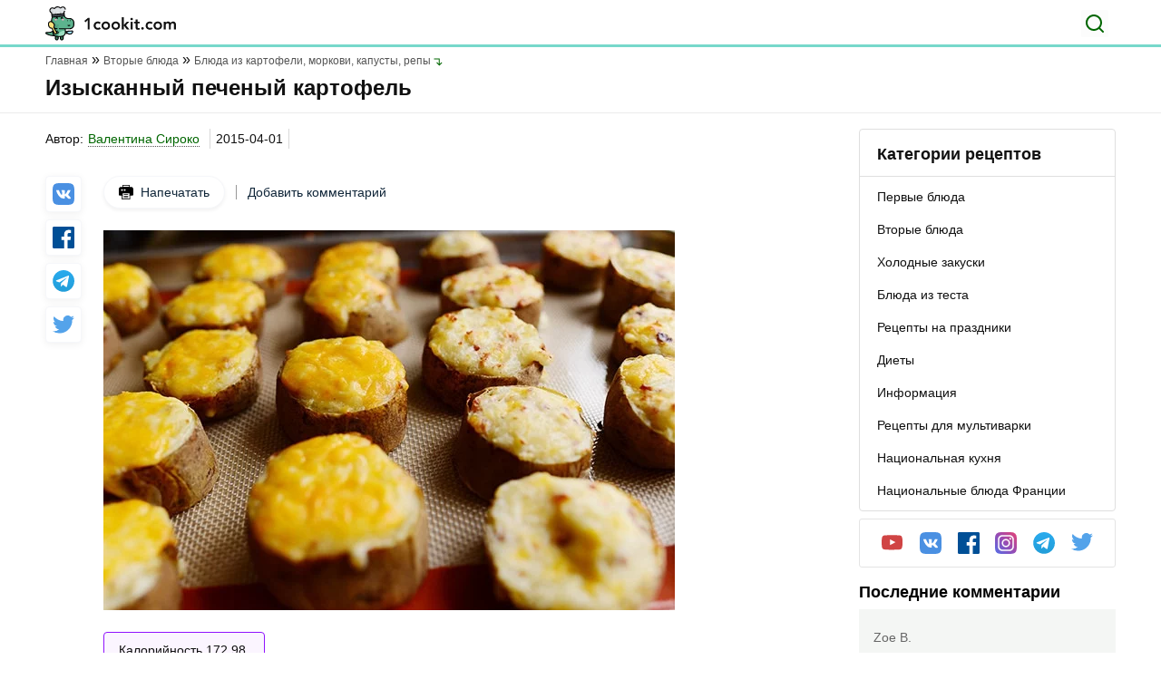

--- FILE ---
content_type: text/html; charset=UTF-8
request_url: https://1cookit.com/izyskannyy-pechenyy-kartofel/
body_size: 15551
content:
<!DOCTYPE html><html lang="ru"><head><meta charset="UTF-8"><meta name="viewport" content="width=device-width, initial-scale=1.0"><meta http-equiv="X-UA-Compatible" content="ie=edge"><meta name="theme-color" content="F6F9F3"><link rel="apple-touch-icon" sizes="180x180" href="https://1cookit.com/wp-content/themes/1cookit/favicons/apple-touch-icon.png"><link rel="icon" type="image/png" sizes="32x32" href="https://1cookit.com/wp-content/themes/1cookit/favicons/favicon-32x32.png"><link rel="icon" type="image/png" sizes="16x16" href="https://1cookit.com/wp-content/themes/1cookit/favicons/favicon-16x16.png"><link rel="manifest" href="https://1cookit.com/wp-content/themes/1cookit/favicons/site.webmanifest"><link rel="mask-icon" href="https://1cookit.com/wp-content/themes/1cookit/favicons/safari-pinned-tab.svg" color="#5bbad5"><meta name="msapplication-TileColor" content="#00aba9"><meta name="theme-color" content="#ffffff"><link data-optimized="1" rel="stylesheet" href="https://1cookit.com/wp-content/litespeed/css/a7e9bc0836b2f48b4bb75106c4fc381d.css?ver=c381d"><link data-optimized="1" rel="stylesheet" href="https://1cookit.com/wp-content/litespeed/css/c34b167eacef0342adda93367358556a.css?ver=8556a" type="text/css" media="screen"/><title>Изысканный печеный картофель - Кулинарный рецепт на 1cookit.com</title><style>.recipes__img-container img{border-radius:5px}.main-nav__category ul li a::after{background:none}</style><meta name="description" content="Всем известно, что картофель это второй хлеб. Он играет огромную роль, как в рационе человека, так и в культуре многих стран мира. Все мы знаем о тех или иных"/><meta name="robots" content="follow, index, max-snippet:-1, max-video-preview:-1, max-image-preview:large"/><link rel="canonical" href="https://1cookit.com/izyskannyy-pechenyy-kartofel/"/><meta property="og:locale" content="ru_RU"/><meta property="og:type" content="article"/><meta property="og:title" content="Изысканный печеный картофель - Кулинарный рецепт на 1cookit.com"/><meta property="og:description" content="Всем известно, что картофель это второй хлеб. Он играет огромную роль, как в рационе человека, так и в культуре многих стран мира. Все мы знаем о тех или иных"/><meta property="og:url" content="https://1cookit.com/izyskannyy-pechenyy-kartofel/"/><meta property="og:site_name" content="1cookit.com"/><meta property="og:updated_time" content="2021-05-27T19:12:59+03:00"/><meta property="og:image" content="https://1cookit.com/wp-content/uploads/2021/05/449-imgthumb.jpg"/><meta property="og:image:secure_url" content="https://1cookit.com/wp-content/uploads/2021/05/449-imgthumb.jpg"/><meta property="og:image:width" content="630"/><meta property="og:image:height" content="419"/><meta property="og:image:alt" content="Изысканный печеный картофель"/><meta property="og:image:type" content="image/jpeg"/><meta name="twitter:card" content="summary_large_image"/><meta name="twitter:title" content="Изысканный печеный картофель - Кулинарный рецепт на 1cookit.com"/><meta name="twitter:description" content="Всем известно, что картофель это второй хлеб. Он играет огромную роль, как в рационе человека, так и в культуре многих стран мира. Все мы знаем о тех или иных"/><meta name="twitter:image" content="https://1cookit.com/wp-content/uploads/2021/05/449-imgthumb.jpg"/><link rel="alternate" title="oEmbed (JSON)" type="application/json+oembed" href="https://1cookit.com/wp-json/oembed/1.0/embed?url=https%3A%2F%2F1cookit.com%2Fizyskannyy-pechenyy-kartofel%2F"/><link rel="alternate" title="oEmbed (XML)" type="text/xml+oembed" href="https://1cookit.com/wp-json/oembed/1.0/embed?url=https%3A%2F%2F1cookit.com%2Fizyskannyy-pechenyy-kartofel%2F&#038;format=xml"/><style id='wp-img-auto-sizes-contain-inline-css' type='text/css'>img:is([sizes=auto i],[sizes^="auto," i]){contain-intrinsic-size:3000px 1500px}</style><style id='classic-theme-styles-inline-css' type='text/css'>/*! This file is auto-generated */ .wp-block-button__link{color:#fff;background-color:#32373c;border-radius:9999px;box-shadow:none;text-decoration:none;padding:calc(.667em + 2px) calc(1.333em + 2px);font-size:1.125em}.wp-block-file__button{background:#32373c;color:#fff;text-decoration:none}</style><link data-optimized="1" rel='stylesheet' id='contact-form-7-css' href='https://1cookit.com/wp-content/litespeed/css/98801c76df08cb955d84f4ab594d283b.css?ver=d283b' type='text/css' media='all'/><link rel="https://api.w.org/" href="https://1cookit.com/wp-json/"/><style id='global-styles-inline-css' type='text/css'>:root{--wp--preset--aspect-ratio--square:1;--wp--preset--aspect-ratio--4-3:4/3;--wp--preset--aspect-ratio--3-4:3/4;--wp--preset--aspect-ratio--3-2:3/2;--wp--preset--aspect-ratio--2-3:2/3;--wp--preset--aspect-ratio--16-9:16/9;--wp--preset--aspect-ratio--9-16:9/16;--wp--preset--color--black:#000000;--wp--preset--color--cyan-bluish-gray:#abb8c3;--wp--preset--color--white:#ffffff;--wp--preset--color--pale-pink:#f78da7;--wp--preset--color--vivid-red:#cf2e2e;--wp--preset--color--luminous-vivid-orange:#ff6900;--wp--preset--color--luminous-vivid-amber:#fcb900;--wp--preset--color--light-green-cyan:#7bdcb5;--wp--preset--color--vivid-green-cyan:#00d084;--wp--preset--color--pale-cyan-blue:#8ed1fc;--wp--preset--color--vivid-cyan-blue:#0693e3;--wp--preset--color--vivid-purple:#9b51e0;--wp--preset--gradient--vivid-cyan-blue-to-vivid-purple:linear-gradient(135deg,rgb(6,147,227) 0%,rgb(155,81,224) 100%);--wp--preset--gradient--light-green-cyan-to-vivid-green-cyan:linear-gradient(135deg,rgb(122,220,180) 0%,rgb(0,208,130) 100%);--wp--preset--gradient--luminous-vivid-amber-to-luminous-vivid-orange:linear-gradient(135deg,rgb(252,185,0) 0%,rgb(255,105,0) 100%);--wp--preset--gradient--luminous-vivid-orange-to-vivid-red:linear-gradient(135deg,rgb(255,105,0) 0%,rgb(207,46,46) 100%);--wp--preset--gradient--very-light-gray-to-cyan-bluish-gray:linear-gradient(135deg,rgb(238,238,238) 0%,rgb(169,184,195) 100%);--wp--preset--gradient--cool-to-warm-spectrum:linear-gradient(135deg,rgb(74,234,220) 0%,rgb(151,120,209) 20%,rgb(207,42,186) 40%,rgb(238,44,130) 60%,rgb(251,105,98) 80%,rgb(254,248,76) 100%);--wp--preset--gradient--blush-light-purple:linear-gradient(135deg,rgb(255,206,236) 0%,rgb(152,150,240) 100%);--wp--preset--gradient--blush-bordeaux:linear-gradient(135deg,rgb(254,205,165) 0%,rgb(254,45,45) 50%,rgb(107,0,62) 100%);--wp--preset--gradient--luminous-dusk:linear-gradient(135deg,rgb(255,203,112) 0%,rgb(199,81,192) 50%,rgb(65,88,208) 100%);--wp--preset--gradient--pale-ocean:linear-gradient(135deg,rgb(255,245,203) 0%,rgb(182,227,212) 50%,rgb(51,167,181) 100%);--wp--preset--gradient--electric-grass:linear-gradient(135deg,rgb(202,248,128) 0%,rgb(113,206,126) 100%);--wp--preset--gradient--midnight:linear-gradient(135deg,rgb(2,3,129) 0%,rgb(40,116,252) 100%);--wp--preset--font-size--small:13px;--wp--preset--font-size--medium:20px;--wp--preset--font-size--large:36px;--wp--preset--font-size--x-large:42px;--wp--preset--spacing--20:0.44rem;--wp--preset--spacing--30:0.67rem;--wp--preset--spacing--40:1rem;--wp--preset--spacing--50:1.5rem;--wp--preset--spacing--60:2.25rem;--wp--preset--spacing--70:3.38rem;--wp--preset--spacing--80:5.06rem;--wp--preset--shadow--natural:6px 6px 9px rgba(0, 0, 0, 0.2);--wp--preset--shadow--deep:12px 12px 50px rgba(0, 0, 0, 0.4);--wp--preset--shadow--sharp:6px 6px 0px rgba(0, 0, 0, 0.2);--wp--preset--shadow--outlined:6px 6px 0px -3px rgb(255, 255, 255), 6px 6px rgb(0, 0, 0);--wp--preset--shadow--crisp:6px 6px 0px rgb(0, 0, 0)}:where(.is-layout-flex){gap:.5em}:where(.is-layout-grid){gap:.5em}body .is-layout-flex{display:flex}.is-layout-flex{flex-wrap:wrap;align-items:center}.is-layout-flex>:is(*,div){margin:0}body .is-layout-grid{display:grid}.is-layout-grid>:is(*,div){margin:0}:where(.wp-block-columns.is-layout-flex){gap:2em}:where(.wp-block-columns.is-layout-grid){gap:2em}:where(.wp-block-post-template.is-layout-flex){gap:1.25em}:where(.wp-block-post-template.is-layout-grid){gap:1.25em}.has-black-color{color:var(--wp--preset--color--black)!important}.has-cyan-bluish-gray-color{color:var(--wp--preset--color--cyan-bluish-gray)!important}.has-white-color{color:var(--wp--preset--color--white)!important}.has-pale-pink-color{color:var(--wp--preset--color--pale-pink)!important}.has-vivid-red-color{color:var(--wp--preset--color--vivid-red)!important}.has-luminous-vivid-orange-color{color:var(--wp--preset--color--luminous-vivid-orange)!important}.has-luminous-vivid-amber-color{color:var(--wp--preset--color--luminous-vivid-amber)!important}.has-light-green-cyan-color{color:var(--wp--preset--color--light-green-cyan)!important}.has-vivid-green-cyan-color{color:var(--wp--preset--color--vivid-green-cyan)!important}.has-pale-cyan-blue-color{color:var(--wp--preset--color--pale-cyan-blue)!important}.has-vivid-cyan-blue-color{color:var(--wp--preset--color--vivid-cyan-blue)!important}.has-vivid-purple-color{color:var(--wp--preset--color--vivid-purple)!important}.has-black-background-color{background-color:var(--wp--preset--color--black)!important}.has-cyan-bluish-gray-background-color{background-color:var(--wp--preset--color--cyan-bluish-gray)!important}.has-white-background-color{background-color:var(--wp--preset--color--white)!important}.has-pale-pink-background-color{background-color:var(--wp--preset--color--pale-pink)!important}.has-vivid-red-background-color{background-color:var(--wp--preset--color--vivid-red)!important}.has-luminous-vivid-orange-background-color{background-color:var(--wp--preset--color--luminous-vivid-orange)!important}.has-luminous-vivid-amber-background-color{background-color:var(--wp--preset--color--luminous-vivid-amber)!important}.has-light-green-cyan-background-color{background-color:var(--wp--preset--color--light-green-cyan)!important}.has-vivid-green-cyan-background-color{background-color:var(--wp--preset--color--vivid-green-cyan)!important}.has-pale-cyan-blue-background-color{background-color:var(--wp--preset--color--pale-cyan-blue)!important}.has-vivid-cyan-blue-background-color{background-color:var(--wp--preset--color--vivid-cyan-blue)!important}.has-vivid-purple-background-color{background-color:var(--wp--preset--color--vivid-purple)!important}.has-black-border-color{border-color:var(--wp--preset--color--black)!important}.has-cyan-bluish-gray-border-color{border-color:var(--wp--preset--color--cyan-bluish-gray)!important}.has-white-border-color{border-color:var(--wp--preset--color--white)!important}.has-pale-pink-border-color{border-color:var(--wp--preset--color--pale-pink)!important}.has-vivid-red-border-color{border-color:var(--wp--preset--color--vivid-red)!important}.has-luminous-vivid-orange-border-color{border-color:var(--wp--preset--color--luminous-vivid-orange)!important}.has-luminous-vivid-amber-border-color{border-color:var(--wp--preset--color--luminous-vivid-amber)!important}.has-light-green-cyan-border-color{border-color:var(--wp--preset--color--light-green-cyan)!important}.has-vivid-green-cyan-border-color{border-color:var(--wp--preset--color--vivid-green-cyan)!important}.has-pale-cyan-blue-border-color{border-color:var(--wp--preset--color--pale-cyan-blue)!important}.has-vivid-cyan-blue-border-color{border-color:var(--wp--preset--color--vivid-cyan-blue)!important}.has-vivid-purple-border-color{border-color:var(--wp--preset--color--vivid-purple)!important}.has-vivid-cyan-blue-to-vivid-purple-gradient-background{background:var(--wp--preset--gradient--vivid-cyan-blue-to-vivid-purple)!important}.has-light-green-cyan-to-vivid-green-cyan-gradient-background{background:var(--wp--preset--gradient--light-green-cyan-to-vivid-green-cyan)!important}.has-luminous-vivid-amber-to-luminous-vivid-orange-gradient-background{background:var(--wp--preset--gradient--luminous-vivid-amber-to-luminous-vivid-orange)!important}.has-luminous-vivid-orange-to-vivid-red-gradient-background{background:var(--wp--preset--gradient--luminous-vivid-orange-to-vivid-red)!important}.has-very-light-gray-to-cyan-bluish-gray-gradient-background{background:var(--wp--preset--gradient--very-light-gray-to-cyan-bluish-gray)!important}.has-cool-to-warm-spectrum-gradient-background{background:var(--wp--preset--gradient--cool-to-warm-spectrum)!important}.has-blush-light-purple-gradient-background{background:var(--wp--preset--gradient--blush-light-purple)!important}.has-blush-bordeaux-gradient-background{background:var(--wp--preset--gradient--blush-bordeaux)!important}.has-luminous-dusk-gradient-background{background:var(--wp--preset--gradient--luminous-dusk)!important}.has-pale-ocean-gradient-background{background:var(--wp--preset--gradient--pale-ocean)!important}.has-electric-grass-gradient-background{background:var(--wp--preset--gradient--electric-grass)!important}.has-midnight-gradient-background{background:var(--wp--preset--gradient--midnight)!important}.has-small-font-size{font-size:var(--wp--preset--font-size--small)!important}.has-medium-font-size{font-size:var(--wp--preset--font-size--medium)!important}.has-large-font-size{font-size:var(--wp--preset--font-size--large)!important}.has-x-large-font-size{font-size:var(--wp--preset--font-size--x-large)!important}</style></head><body><header id="header" class="header"><div class="header__top"><div class="container"> <a href="https://1cookit.com" class="header__logo"><img data-no-lazy="1" width="144" height="38" src="https://1cookit.com/wp-content/themes/1cookit/img/header-logo.svg" alt="1cookit"></a><form role="search" method="get" action="https://1cookit.com/" class="header__search-form"> <input name="s" class="header__search-input" type="text" placeholder="Введите поисковый запрос" value=""> <button type="button" class="header__search" aria-label="Поиск"></button></form> <button class="header__toggle" aria-label="Меню"></button></div></div><div class="header__wrap"> <button id="categoryBtn" class="header__nav-link active">Категории рецептов</button><nav class="main-nav__category show"><ul><li> <a href="https://1cookit.com/catrecipe/first_eat/" ><span>Первые блюда</span></a><ul></ul></li><li> <a href="https://1cookit.com/catrecipe/second_food/" ><span>Вторые блюда</span></a><ul></ul></li><li> <a href="https://1cookit.com/catrecipe/holodniy_zakuska/" ><span>Холодные закуски</span></a><ul></ul></li><li> <a href="https://1cookit.com/catrecipe/testo/" ><span>Блюда из теста</span></a><ul></ul></li><li> <a href="https://1cookit.com/catrecipe/prazdnichnye-recepty/" ><span>Рецепты на праздники</span></a><ul></ul></li><li> <a href="https://1cookit.com/catrecipe/diety/" ><span>Диеты</span></a><ul></ul></li><li> <a href="https://1cookit.com/catrecipe/main/" ><span>Информация</span></a><ul></ul></li><li> <a href="https://1cookit.com/catrecipe/multicookings/" ><span>Рецепты для мультиварки</span></a><ul></ul></li><li> <a href="https://1cookit.com/catrecipe/nacionalnaya-kuhnya/" ><span>Национальная кухня</span></a><ul></ul></li><li> <a href="https://1cookit.com/catrecipe/the-national-dishes-of-france/" ><span>Национальные блюда Франции</span></a><ul></ul></li></ul></nav></div></header><style>.lightbox{display:none;position:fixed;z-index:999;top:0;left:0;right:0;bottom:0;padding:1em;background:rgb(0 0 0 / .8)}.lightbox:target{display:block}.lightbox span{display:block;width:100%;height:100%;background-position:center;background-repeat:no-repeat;background-size:contain}</style><style>.article-content .recipe__text ul li::before{background-color:#666}</style><main id="main" class="main"><meta itemprop="prepTime" content="PT15M"/><style>.static__subject ol#tocmenu{list-style-type:none!important;counter-reset:list!important}.static__subject ol.static__subject-list li::before{color:#555!important}li.kamatoc__top{counter-increment:list!important;counter-reset:list1!important}li.kamatoc__top::before{content:counter(list) ". "!important}li.kamatoc__sub_1{counter-increment:list1!important;counter-reset:list2!important}li.kamatoc__sub_1::before{content:counter(list) "."counter(list1) ". "!important}li.kamatoc__sub_2{counter-increment:list2!important}li.kamatoc__sub_2::before{content:counter(list) "."counter(list1) "."counter(list2) ". "!important}li.kamatoc__sub_3{counter-increment:list3!important}li.kamatoc__sub_3:before{content:counter(list) "."counter(list1) "."counter(list2) "."counter(list3) "."!important}.kamatoc li::before{font-weight:normal!important;margin-right:0px!important;color:#111111!important}.static ul.static__subject-list li a{color:#111;line-height:16px}.static ul.static__subject-list{display:none;padding:0;margin:0}.static ul.show{display:block}.static ul.static__subject-list li{padding:0;margin-bottom:8px;line-height:19px}.static ul.static__subject-list li a{color:#111;line-height:16px}.static ul.static__subject-list li a:hover{color:#060;text-decoration:none;border-bottom:1px dashed #060}.static ul.static__subject-list li ul{margin-top:8px}.aurhor-line .line-title,.aurhor-line .line-date,.aurhor-line .line-test{display:inline;padding-left:5px}.aurhor-line .line-title img{top:3px;position:relative;padding-right:4px}.aurhor-line .print{border:1px solid #dfdfdf;padding:6px 42px 6px 12px;border-radius:3px;position:relative}.aurhor-line .print:hover{text-decoration:none;color:#060;border-color:#060}.tooltip{position:relative;display:inline-block;padding:0 5px}.tooltip .tooltiptext::after{content:"";position:absolute;top:-9px;left:15%;width:0;height:0;border-left:8px solid #fff0;border-right:8px solid #fff0;border-bottom:8px solid #dfdfdf}.tooltip:hover .tooltiptext,.tooltip:active .tooltiptext{visibility:visible!important;opacity:1!important}.print_title{color:green}@media (max-width:768px){.aurhor-line{padding:0 16px!important}}@media (min-width:1024px){.print{position:relative;top:-7px}}@media (min-width:768px){.aurhor-line .print{float:right}.recipe__info,.recipe__text{padding:0!important}}@media (max-width:768px){.aurhor-line .print{margin:15px 0;display:block}}</style><div class="container"><ul itemscope itemtype="https://schema.org/BreadcrumbList" class="breadcrumbs"><li itemprop="itemListElement" itemscope itemtype="https://schema.org/ListItem"> <a itemprop="item" href="https://1cookit.com"><span itemprop="name">Главная</span></a><meta itemprop="position" content="1"/></li><li itemprop="itemListElement" itemscope itemtype="https://schema.org/ListItem"> <a itemprop="item" href="https://1cookit.com/catrecipe/second_food/"><span itemprop="name">Вторые блюда</span></a><meta itemprop="position" content="2"/></li><li itemprop="itemListElement" itemscope itemtype="https://schema.org/ListItem"> <a itemprop="item" href="https://1cookit.com/catrecipe/second_food/bluda_potato_carrot/"><span itemprop="name">Блюда из картофели, моркови, капусты, репы</span></a><meta itemprop="position" content="3"/></li></ul><h1 itemprop="name">Изысканный печеный картофель</h1><p class="main__header-text"></p></div><div class="main__wrap article-content"><div class="container"><div class="main__left"><div class="recipe"><style>.info-author-article{margin-bottom:30px;margin-top:0}</style><ul class="info-author-article"><li><div class="author-box"><p>Автор:</p> <span class="tooltip"> <a style="border-bottom: 1px dotted #555;" class="recipe_author" href="https://1cookit.com/recipe-authors/valentinasiroko/">Валентина Сироко</a> <span class="tooltiptext" style=" padding: 10px 20px; text-align: left; visibility: hidden; width: 350px; border: 1px solid #dfdfdf; background-color: #fff; color: #111; text-align: left; border-radius: 6px; position: absolute; z-index: 1; top: 150%; left: 50%; margin-left: -90px; opacity: 0; transition: opacity 0.3s; "><div><div style="font-size: 24px; color: #555;" itemprop="author">Валентина Сироко</div><div style="font-size: 14px; margin: 10px 10px 10px 0px; color: #555;"></div><div style="font-size: 14px;"><div></div><div></div></div><div itemprop="datePublished" content="2015-04-01">2015-04-01</div></div> </span> </span></div></li><li> <span class="recipe_data_publish" itemprop="datePublished" content="2015-04-01">2015-04-01</span></li><li><div class="estimates"><ul class="list-stars"></ul></div></li></ul><div class="recipe__wrap"><div class="recipe__share"><ul class="list-social"><li><a href="http://vkontakte.ru/share.php?url=https://1cookit.com/izyskannyy-pechenyy-kartofel/"><img src="https://1cookit.com/wp-content/themes/1cookit/img/vk-color.svg" alt="" rel="noreferrer nofollow" target="_blank"></a></li><li><a href="http://www.facebook.com/sharer.php?u=https://1cookit.com/izyskannyy-pechenyy-kartofel/"><img src="https://1cookit.com/wp-content/themes/1cookit/img/facebook-color.svg" alt="" rel="noreferrer nofollow" target="_blank"></a></li><li><a href="https://t.me/share/url?url=https://1cookit.com/izyskannyy-pechenyy-kartofel/&text=%D0%98%D0%B7%D1%8B%D1%81%D0%BA%D0%B0%D0%BD%D0%BD%D1%8B%D0%B9%20%D0%BF%D0%B5%D1%87%D0%B5%D0%BD%D1%8B%D0%B9%20%D0%BA%D0%B0%D1%80%D1%82%D0%BE%D1%84%D0%B5%D0%BB%D1%8C"><img src="https://1cookit.com/wp-content/themes/1cookit/img/telegram-color.svg" alt="" rel="noreferrer nofollow" target="_blank"></a></li><li><a href="https://twitter.com/share?url=https://1cookit.com/izyskannyy-pechenyy-kartofel/&amp;text=%D0%98%D0%B7%D1%8B%D1%81%D0%BA%D0%B0%D0%BD%D0%BD%D1%8B%D0%B9%20%D0%BF%D0%B5%D1%87%D0%B5%D0%BD%D1%8B%D0%B9%20%D0%BA%D0%B0%D1%80%D1%82%D0%BE%D1%84%D0%B5%D0%BB%D1%8C&amp;hashtags=Рецепты"><img src="../wp-content/themes/1cookit/img/twitter-color.svg" alt="" rel="noreferrer nofollow" target="_blank"></a></li></ul></div><div class="recipe__wrap-content"><div class="recipe__left"><div class="recipe-navigation"> <a class="print" href="https://1cookit.com/recipe-print/?recipeid=449"> <img alt="" src="https://1cookit.com/wp-content/themes/1cookit/img/recipeprint.svg"/> Напечатать </a> <a href="#comments" class="add-comment">Добавить комментарий</a></div> <a href="https://1cookit.com/wp-content/uploads/2021/05/449-imgthumb.jpg" data-lightbox="image-1" data-title="Изысканный печеный картофель"> <img itemprop="image" src="https://1cookit.com/wp-content/uploads/2021/05/449-imgthumb.jpg.webp" alt="Изысканный печеный картофель" class="recipe__img-container" width="630"height="419" src="https://1cookit.com/wp-content/uploads/2021/05/449-imgthumb.jpg" alt="Изысканный печеный картофель" style="display: block;"/> </a><div class="recipe__info" style="padding: 0 16px;"><div class="recipe__info-box recipe__calories"> <span>Калорийность</span><span itemprop="calories"> 172.98 кКал/100г</span></div></div><div class="recipe__text static" itemprop="description" style="padding: 0 16px;"><p>Всем известно, что картофель это второй хлеб. Он играет огромную роль, как в рационе человека, так и в культуре многих стран мира. Все мы знаем о тех или иных периодах жизни, когда человечество сопровождал голод. А вот об ирландском картофельном голоде мало кто знает. Вместе с тем, это был очень трагический период в истории небольшой страны, и его жертвами стали почти миллион коренных жителей. Картофель стал и первым овощем, который взрос на космической «земле». Точнее он стал тем неприхотливым овощем, с которого удалось снять урожай в космосе, с грядок, размещенных в шаттле «Коламбия». В наши дни картошку возделывают даже за Полярным кругом.<br/> В нашей стране картофель занимает одно из самых почетных мест среди всех овощных культур. Из него придуманы тысячи блюд, а еще большее количество рецептов, где он идет в качестве одного из ингредиентов. Как и сотни лет назад, одним из наиболее популярных способов приготовления картофеля является запекание. Наш рецепт один из многих и это вкусное и сытное блюдо.</p><ol class="list-number"><li><p>Помойте картофель под проточной вода, пока не удалите всю грязь с кожицы.</p> <a href="https://1cookit.com/wp-content/uploads/2021/05/449-imgstep-1.jpg" data-lightbox="image-2" data-title="Изысканный печеный картофель11214"><img width="630" height="419" src="https://1cookit.com/wp-content/uploads/2021/05/449-imgstep-1.jpg" class="attachment-full size-full" alt="" decoding="async" fetchpriority="high" srcset="https://1cookit.com/wp-content/uploads/2021/05/449-imgstep-1.jpg 630w, https://1cookit.com/wp-content/uploads/2021/05/449-imgstep-1-220x146.jpg.webp 220w, https://1cookit.com/wp-content/uploads/2021/05/449-imgstep-1-300x200.jpg.webp 300w" sizes="(max-width: 630px) 100vw, 630px"/> </a></li><li><p>Разложить картофель на противне и запекать при температуре 220-250 градусов в течение 25-30 минут (до готовности).</p> <a href="https://1cookit.com/wp-content/uploads/2021/05/449-imgstep-2.jpg" data-lightbox="image-3" data-title="Изысканный печеный картофель11215"><img width="630" height="419" src="https://1cookit.com/wp-content/uploads/2021/05/449-imgstep-2.jpg.webp" class="attachment-full size-full" alt="" decoding="async" srcset="https://1cookit.com/wp-content/uploads/2021/05/449-imgstep-2.jpg.webp 630w, https://1cookit.com/wp-content/uploads/2021/05/449-imgstep-2-220x146.jpg.webp 220w, https://1cookit.com/wp-content/uploads/2021/05/449-imgstep-2-300x200.jpg.webp 300w" sizes="(max-width: 630px) 100vw, 630px"/> </a></li><li><p>Обжарьте бекон с двух сторон.</p> <a href="https://1cookit.com/wp-content/uploads/2021/05/449-imgstep-3.jpg" data-lightbox="image-4" data-title="Изысканный печеный картофель11216"><img width="630" height="419" src="https://1cookit.com/wp-content/uploads/2021/05/449-imgstep-3.jpg.webp" class="attachment-full size-full" alt="" decoding="async" srcset="https://1cookit.com/wp-content/uploads/2021/05/449-imgstep-3.jpg.webp 630w, https://1cookit.com/wp-content/uploads/2021/05/449-imgstep-3-220x146.jpg.webp 220w, https://1cookit.com/wp-content/uploads/2021/05/449-imgstep-3-300x200.jpg.webp 300w" sizes="(max-width: 630px) 100vw, 630px"/> </a></li><li><p>При помощи ножа измельчите бекон (как можно мельче).</p> <a href="https://1cookit.com/wp-content/uploads/2021/05/449-imgstep-4.jpg" data-lightbox="image-5" data-title="Изысканный печеный картофель11217"><img width="630" height="419" src="https://1cookit.com/wp-content/uploads/2021/05/449-imgstep-4.jpg.webp" class="attachment-full size-full" alt="" decoding="async" srcset="https://1cookit.com/wp-content/uploads/2021/05/449-imgstep-4.jpg.webp 630w, https://1cookit.com/wp-content/uploads/2021/05/449-imgstep-4-220x146.jpg.webp 220w, https://1cookit.com/wp-content/uploads/2021/05/449-imgstep-4-300x200.jpg.webp 300w" sizes="(max-width: 630px) 100vw, 630px"/> </a></li><li><p>Готовый картофель нарежьте кружочками толщиной 1,5-2см.</p> <a href="https://1cookit.com/wp-content/uploads/2021/05/449-imgstep-5.jpg" data-lightbox="image-6" data-title="Изысканный печеный картофель11218"><img width="630" height="419" src="https://1cookit.com/wp-content/uploads/2021/05/449-imgstep-5.jpg.webp" class="attachment-full size-full" alt="" decoding="async" srcset="https://1cookit.com/wp-content/uploads/2021/05/449-imgstep-5.jpg.webp 630w, https://1cookit.com/wp-content/uploads/2021/05/449-imgstep-5-220x146.jpg.webp 220w, https://1cookit.com/wp-content/uploads/2021/05/449-imgstep-5-300x200.jpg.webp 300w" sizes="(max-width: 630px) 100vw, 630px"/> </a></li><li><p>Используя нож или круглую форму, достаньте сердцевину картофеля. У вас должны получиться пустые бочонки.</p> <a href="https://1cookit.com/wp-content/uploads/2021/05/449-imgstep-6.jpg" data-lightbox="image-7" data-title="Изысканный печеный картофель11219"><img width="630" height="419" src="https://1cookit.com/wp-content/uploads/2021/05/449-imgstep-6.jpg.webp" class="attachment-full size-full" alt="" decoding="async" srcset="https://1cookit.com/wp-content/uploads/2021/05/449-imgstep-6.jpg.webp 630w, https://1cookit.com/wp-content/uploads/2021/05/449-imgstep-6-220x146.jpg.webp 220w, https://1cookit.com/wp-content/uploads/2021/05/449-imgstep-6-300x200.jpg.webp 300w" sizes="(max-width: 630px) 100vw, 630px"/> </a></li><li><p>Сложите картофель в отдельную миску. Добавьте молоко, сметану и растопленное сливочное масло.</p> <a href="https://1cookit.com/wp-content/uploads/2021/05/449-imgstep-7.jpg" data-lightbox="image-8" data-title="Изысканный печеный картофель11220"><img width="630" height="419" src="https://1cookit.com/wp-content/uploads/2021/05/449-imgstep-7.jpg.webp" class="attachment-full size-full" alt="" decoding="async" srcset="https://1cookit.com/wp-content/uploads/2021/05/449-imgstep-7.jpg.webp 630w, https://1cookit.com/wp-content/uploads/2021/05/449-imgstep-7-220x146.jpg.webp 220w, https://1cookit.com/wp-content/uploads/2021/05/449-imgstep-7-300x200.jpg.webp 300w" sizes="(max-width: 630px) 100vw, 630px"/> </a></li><li><p>Приправьте перцем и солью. Всыпьте измельченный жареный бекон. При помощи миксера или блендера приготовьте пюре.</p> <a href="https://1cookit.com/wp-content/uploads/2021/05/449-imgstep-8.jpg" data-lightbox="image-9" data-title="Изысканный печеный картофель11221"><img width="630" height="419" src="https://1cookit.com/wp-content/uploads/2021/05/449-imgstep-8.jpg.webp" class="attachment-full size-full" alt="" decoding="async" srcset="https://1cookit.com/wp-content/uploads/2021/05/449-imgstep-8.jpg.webp 630w, https://1cookit.com/wp-content/uploads/2021/05/449-imgstep-8-220x146.jpg.webp 220w, https://1cookit.com/wp-content/uploads/2021/05/449-imgstep-8-300x200.jpg.webp 300w" sizes="(max-width: 630px) 100vw, 630px"/> </a></li><li><p>Заполните картофельные формы полученным пюре.</p> <a href="https://1cookit.com/wp-content/uploads/2021/05/449-imgstep-9.jpg" data-lightbox="image-10" data-title="Изысканный печеный картофель11222"><img width="630" height="419" src="https://1cookit.com/wp-content/uploads/2021/05/449-imgstep-9.jpg" class="attachment-full size-full" alt="" decoding="async" srcset="https://1cookit.com/wp-content/uploads/2021/05/449-imgstep-9.jpg 630w, https://1cookit.com/wp-content/uploads/2021/05/449-imgstep-9-220x146.jpg.webp 220w, https://1cookit.com/wp-content/uploads/2021/05/449-imgstep-9-300x200.jpg.webp 300w" sizes="(max-width: 630px) 100vw, 630px"/> </a></li><li><p>Посыпьте сверху тертым сыром.Отправьте запекаться в духовку до образования аппетитной корочки. Подавать, посыпав зеленым луком или любой другой зеленью.</p> <a href="https://1cookit.com/wp-content/uploads/2021/05/449-imgstep-10.jpg" data-lightbox="image-11" data-title="Изысканный печеный картофель11223"><img width="630" height="419" src="https://1cookit.com/wp-content/uploads/2021/05/449-imgstep-10.jpg" class="attachment-full size-full" alt="" decoding="async" srcset="https://1cookit.com/wp-content/uploads/2021/05/449-imgstep-10.jpg 630w, https://1cookit.com/wp-content/uploads/2021/05/449-imgstep-10-220x146.jpg.webp 220w, https://1cookit.com/wp-content/uploads/2021/05/449-imgstep-10-300x200.jpg.webp 300w" sizes="(max-width: 630px) 100vw, 630px"/> </a></li></ol></div></div><div class="recipe__right" style="margin: 35px 0;"><div class="recipe__components"> <span class="recipe__components-title">Ингредиенты</span><ul class="recipe__components-list"><li> <a href="javascript:void(0);" class="recipe-clicable"><span itemprop="recipeIngredient">Картофель </span><span>8шт </span></a><div class="recipe__components-card"> <img src="https://1cookit.com/wp-content/uploads/2021/05/166-ingredient-75x75.jpg.webp" alt="Картофель"><ul><li><span>Калорийность: </span><span >77 кКал</span></li><li><span>Белки: </span><span>2 г/100 г</span></li><li><span>Жиры: </span><span>0.4 г/100 г</span></li><li><span>Углеводы: </span><span> г/100 г</span></li><li><span>Калорийность: </span><span>16.3</span></li></ul> <a href="https://1cookit.com/ingredient/kartofel/">Больше про ингредиент...</a></div></li><li> <a href="javascript:void(0);" class="recipe-clicable"><span itemprop="recipeIngredient">Молоко </span><span>50мл </span></a><div class="recipe__components-card"> <img src="https://1cookit.com/wp-content/uploads/2021/05/490-ingredient-75x75.jpg.webp" alt="Молоко"><ul><li><span>Калорийность: </span><span >60 кКал</span></li><li><span>Белки: </span><span>3 г/100 г</span></li><li><span>Жиры: </span><span>3.2 г/100 г</span></li><li><span>Углеводы: </span><span> г/100 г</span></li><li><span>Калорийность: </span><span>4.7</span></li></ul> <a href="https://1cookit.com/ingredient/moloko/">Больше про ингредиент...</a></div></li><li> <a href="javascript:void(0);" class="recipe-clicable"><span itemprop="recipeIngredient">Масло сливочное </span><span>100г </span></a><div class="recipe__components-card"> <img src="https://1cookit.com/wp-content/uploads/2021/05/483-ingredient-75x75.jpg.webp" alt="Масло сливочное"><ul><li><span>Калорийность: </span><span >748 кКал</span></li><li><span>Белки: </span><span>0.5 г/100 г</span></li><li><span>Жиры: </span><span>82.5 г/100 г</span></li><li><span>Углеводы: </span><span> г/100 г</span></li><li><span>Калорийность: </span><span>0.8</span></li></ul> <a href="https://1cookit.com/ingredient/maslo-slivochnoe/">Больше про ингредиент...</a></div></li><li> <a href="javascript:void(0);" class="recipe-clicable"><span itemprop="recipeIngredient">Сметана </span><span>150г </span></a><div class="recipe__components-card"> <img src="https://1cookit.com/wp-content/uploads/2021/05/460-ingredient-75x75.jpg.webp" alt="Сметана"><ul><li><span>Калорийность: </span><span >206 кКал</span></li><li><span>Белки: </span><span>2.5 г/100 г</span></li><li><span>Жиры: </span><span>20 г/100 г</span></li><li><span>Углеводы: </span><span> г/100 г</span></li><li><span>Калорийность: </span><span>3.4</span></li></ul> <a href="https://1cookit.com/ingredient/smetana/">Больше про ингредиент...</a></div></li><li> <a href="javascript:void(0);" class="recipe-clicable"><span itemprop="recipeIngredient">Бекон </span><span>6 ломтиков</span></a><div class="recipe__components-card"> <img src="https://1cookit.com/wp-content/uploads/2021/05/549-ingredient-75x75.jpg.webp" alt="Бекон"><ul><li><span>Калорийность: </span><span >458 кКал</span></li><li><span>Белки: </span><span>11.6 г/100 г</span></li><li><span>Жиры: </span><span>45.04 г/100 г</span></li><li><span>Углеводы: </span><span> г/100 г</span></li><li><span>Калорийность: </span><span>0.66</span></li></ul> <a href="https://1cookit.com/ingredient/bekon/">Больше про ингредиент...</a></div></li><li> <a href="javascript:void(0);" class="recipe-clicable"><span itemprop="recipeIngredient">Твердый сыр </span><span>100г </span></a><div class="recipe__components-card"> <img src="https://1cookit.com/wp-content/uploads/2021/05/2305-ingredient-75x75.jpg.webp" alt="Твердый сыр"><ul><li><span>Калорийность: </span><span >355.6 кКал</span></li><li><span>Белки: </span><span>26 г/100 г</span></li><li><span>Жиры: </span><span>26.5 г/100 г</span></li><li><span>Углеводы: </span><span> г/100 г</span></li><li><span>Калорийность: </span><span>3.5</span></li></ul> <a href="https://1cookit.com/ingredient/tverdyj-syr/">Больше про ингредиент...</a></div></li><li> <a href="javascript:void(0);" class="recipe-clicable"><span itemprop="recipeIngredient">Пищевая соль </span><span>По вкусу </span></a><div class="recipe__components-card"> <img src="https://1cookit.com/wp-content/uploads/2021/05/1641-ingredient-75x75.jpg.webp" alt="Пищевая соль"><ul><li><span>Калорийность: </span><span >0.1 кКал</span></li><li><span>Белки: </span><span>0.1 г/100 г</span></li><li><span>Жиры: </span><span>0.1 г/100 г</span></li><li><span>Углеводы: </span><span> г/100 г</span></li><li><span>Калорийность: </span><span>0.1</span></li></ul> <a href="https://1cookit.com/ingredient/pishhevaya-sol/">Больше про ингредиент...</a></div></li><li> <a href="javascript:void(0);" class="recipe-clicable"><span itemprop="recipeIngredient">Перец черный молотый </span><span>По вкусу </span></a><div class="recipe__components-card"> <img src="https://1cookit.com/wp-content/uploads/2021/05/264-ingredient-75x75.jpg.webp" alt="Перец черный молотый"><ul><li><span>Калорийность: </span><span >255 кКал</span></li><li><span>Белки: </span><span>10.95 г/100 г</span></li><li><span>Жиры: </span><span>3.26 г/100 г</span></li><li><span>Углеводы: </span><span> г/100 г</span></li><li><span>Калорийность: </span><span>38.31</span></li></ul> <a href="https://1cookit.com/ingredient/perecz-chernyj-molotyj/">Больше про ингредиент...</a></div></li></ul></div></div></div></div></div><div class="evaluate-project"><h2>Оцните этот рецепт</h2><div class="evaluate-project-wrap"><ul class="list-stars"></ul></div></div><div id="comments_block" class="comments-wrap" itemprop="interactionStatistic" itemscope itemtype="https://schema.org/InteractionCounter"><meta itemprop="interactionType" content="https://schema.org/CommentAction"/><meta itemprop="userInteractionCount" content="0"/><section class="leave-comment"><div id="comments" class="comments-wrapp"><div class="comments-box"><div id="respond" class="leave-comment"><h2 class="leave-comment__title">Написать комментарий</h2><p class="cancel-comment-reply"><a rel="nofollow" id="cancel-comment-reply-link" href="#respond" style="display:none;">Нажмите, чтобы отменить ответ.</a></p><form action="https://1cookit.com/wp-comments-post.php" method="post" class="comment-form leave-comment__form" id="commentform"><div class="leave-comment__input-wrap"> <label for="userName">Введите ваше имя</label> <input id="userName" name="author" type="text" placeholder="Имя" tabindex="1"></div><div class="input leave-comment__input-wrap"> <label>Email</label> <input type="text" name="email" placeholder="Введите ваш e-mail" tabindex="2"/></div><div class="leave-comment__textarea-wrap textarea"> <label for="comment">Введите текст сообщения</label><textarea autocomplete="new-password"  id="bd8398b1bb"  name="bd8398b1bb"   cols="39" rows="10" placeholder="Краткое описание рецепта, ингредиенты и т.д" class="respond-form__text respond-form__textarea"></textarea><textarea id="comment" aria-label="hp-comment" aria-hidden="true" name="comment" autocomplete="new-password" style="padding:0 !important;clip:rect(1px, 1px, 1px, 1px) !important;position:absolute !important;white-space:nowrap !important;height:1px !important;width:1px !important;overflow:hidden !important;" tabindex="-1"></textarea><script data-noptimize src="[data-uri]" defer></script> </div><p><input name="submit" type="submit" value="Отправить комментарий" class="user-submit leave-comment__btn" id="submit" tabindex="5" /></p> <input type='hidden' name='comment_post_ID' value='449' id='comment_post_ID'/> <input type='hidden' name='comment_parent' id='comment_parent' value='0'/></form></div></div></div></section></div></div><style>.arrow-down{content:"";display:block;width:10px;height:6px;position:absolute;right:33px;top:calc(50% - 3px);background:url(../wp-content/themes/1cookit/img/icon-arrow-down.svg) no-repeat}.sidebar-nav__category ul li a.clicable{position:relative;top:-19px}.sidebar-nav nav ul li a{padding:0 19px;display:block;font-size:14px;font-weight:500;line-height:36px;color:#111;position:relative}.sidebar-nav nav ul li a span{font-size:14px;font-weight:600;line-height:36px;color:#111}</style><style>.arrow-down{content:"";display:block;width:10px;height:6px;position:absolute;right:33px;top:calc(50% - 3px);background:url(https://1cookit.com/wp-content/themes/1cookit/img/icon-arrow-down.svg) no-repeat}.sidebar-nav__category ul li a.clicable{position:relative;top:-19px}.sidebar-nav nav ul li a{padding:0 19px;display:block;font-size:14px;font-weight:500;line-height:36px;color:#111;position:relative}.sidebar-nav nav ul li a span{font-size:14px;font-weight:600;line-height:36px;color:#111}</style><aside class="main__right"><div class="sidebar-nav"> <span class="sidebar-nav__title">Категории рецептов</span><nav class="sidebar-nav__category"><ul><li> <a href="https://1cookit.com/catrecipe/first_eat/" ><span>Первые блюда</span></a> <a href="https://1cookit.com/catrecipe/first_eat/" ><span></span></a><ul></ul></li><li> <a href="https://1cookit.com/catrecipe/second_food/" ><span>Вторые блюда</span></a> <a href="https://1cookit.com/catrecipe/second_food/" ><span></span></a><ul></ul></li><li> <a href="https://1cookit.com/catrecipe/holodniy_zakuska/" ><span>Холодные закуски</span></a> <a href="https://1cookit.com/catrecipe/holodniy_zakuska/" ><span></span></a><ul></ul></li><li> <a href="https://1cookit.com/catrecipe/testo/" ><span>Блюда из теста</span></a> <a href="https://1cookit.com/catrecipe/testo/" ><span></span></a><ul></ul></li><li> <a href="https://1cookit.com/catrecipe/prazdnichnye-recepty/" ><span>Рецепты на праздники</span></a> <a href="https://1cookit.com/catrecipe/prazdnichnye-recepty/" ><span></span></a><ul></ul></li><li> <a href="https://1cookit.com/catrecipe/diety/" ><span>Диеты</span></a> <a href="https://1cookit.com/catrecipe/diety/" ><span></span></a><ul></ul></li><li> <a href="https://1cookit.com/catrecipe/main/" ><span>Информация</span></a> <a href="https://1cookit.com/catrecipe/main/" ><span></span></a><ul></ul></li><li> <a href="https://1cookit.com/catrecipe/multicookings/" ><span>Рецепты для мультиварки</span></a> <a href="https://1cookit.com/catrecipe/multicookings/" ><span></span></a><ul></ul></li><li> <a href="https://1cookit.com/catrecipe/nacionalnaya-kuhnya/" ><span>Национальная кухня</span></a> <a href="https://1cookit.com/catrecipe/nacionalnaya-kuhnya/" ><span></span></a><ul></ul></li><li> <a href="https://1cookit.com/catrecipe/the-national-dishes-of-france/" ><span>Национальные блюда Франции</span></a> <a href="https://1cookit.com/catrecipe/the-national-dishes-of-france/" ><span></span></a><ul></ul></li></ul></nav></div><div class="socials"><ul><li><a class="socials__link socials__link--youtube" href="#" rel="nofollow" target="_blank"> <img src="https://1cookit.com/wp-content/themes/1cookit/img/youtube-color.svg"></a></li><li><a class="socials__link socials__link--vk" href="#" rel="nofollow" target="_blank"> <img src="https://1cookit.com/wp-content/themes/1cookit/img/vk-color.svg"></a></li><li><a class="socials__link socials__link--fb" href="#" rel="nofollow" target="_blank"> <img src="https://1cookit.com/wp-content/themes/1cookit/img/facebook-color.svg"></a></li><li><a class="socials__link socials__link--inst" href="#" rel="nofollow" target="_blank"> <img src="https://1cookit.com/wp-content/themes/1cookit/img/instagram-color.svg"></a></li><li><a class="socials__link socials__link--tg" href="#" rel="nofollow" target="_blank"> <img src="https://1cookit.com/wp-content/themes/1cookit/img/telegram-color.svg"></a></li><li><a class="socials__link socials__link--tw" href="#" rel="nofollow" target="_blank"> <img src="https://1cookit.com/wp-content/themes/1cookit/img/twitter-color.svg"></a></li></ul></div><div class="sidebar-comments"><div class="sidebar-comments__title">Последние комментарии</div><ul class="sidebar-comments__posts"><li> <span href="https://1cookit.com/nuzhno-li-volnovatsya-esli-vash-rebenok-vyglyadit-hudym/" class="sidebar-comments__autor">Zoe B.</span> <a href="https://1cookit.com/nuzhno-li-volnovatsya-esli-vash-rebenok-vyglyadit-hudym/" class="sidebar-comments__title">Нужно ли волноваться, если ваш ребенок выглядит худым?</a><div class="sidebar-comments__text"> <span>A valuable post with real takeaways—great job! Just thought I’d share something that could help small business owners. We recently launched a super simple AI chatbot that supports capturing websi...</span></div></li><li> <span href="https://1cookit.com/prostye-blinchiki-na-kefire-dlya-teh-kto-ne-umeet-ih-gotovit/" class="sidebar-comments__autor">Гурий</span> <a href="https://1cookit.com/prostye-blinchiki-na-kefire-dlya-teh-kto-ne-umeet-ih-gotovit/" class="sidebar-comments__title">Простые блинчики на кефире для тех, кто не умеет их готовить</a><div class="sidebar-comments__text"> <span>Вот мой блог-пост c благодарностью тут бы не помешал, как минимум потому что получилась неплохая статья но я бы хотел её дополнить...</span></div></li><li> <span href="https://1cookit.com/kak-prigotovit-myaso-v-duhovke/" class="sidebar-comments__autor">Константин</span> <a href="https://1cookit.com/kak-prigotovit-myaso-v-duhovke/" class="sidebar-comments__title">Как приготовить мясо в духовке</a><div class="sidebar-comments__text"> <span>Спасибоза рецепт и идите тоже готовить как я уважением Константин...</span></div></li></ul></div></aside></div></div><div class="container"><section class="similar-recipe recommended-recipe"><h2>Похожие рецепты</h2><div class="row-my"><div class="col-6"> <a href="https://1cookit.com/zharenoe-myaso-yagnenka-s-cukkini/"class="recommended-recipe-box similar-recipe-box"> <span href="https://1cookit.com/zharenoe-myaso-yagnenka-s-cukkini/" class="recommended-recipe__img"> <img src="https://1cookit.com/wp-content/uploads/2021/05/899-imgthumb.jpg.webp" alt=""> </span> <span class="recommended-recipe__body"> <span class="recommended-recipe__category"></a> <span href="https://1cookit.com/zharenoe-myaso-yagnenka-s-cukkini/" class="recommended-recipe__title">Жареное мясо ягненка с цуккини</a> </span> </a></div><div class="col-6"> <a href="https://1cookit.com/bystryj-aziatskij-rublenyj-salat-s-magazinnoj-zapravkoj/"class="recommended-recipe-box similar-recipe-box"> <span href="https://1cookit.com/bystryj-aziatskij-rublenyj-salat-s-magazinnoj-zapravkoj/" class="recommended-recipe__img"> <img src="https://1cookit.com/wp-content/uploads/2021/07/bystryj-aziatskij-rublenyj-salat-s-magazinnoj-zapravkoj-17165-60f5d39dd0c73-660x400.jpg.webp" alt=""> </span> <span class="recommended-recipe__body"> <span class="recommended-recipe__category"></a> <span href="https://1cookit.com/bystryj-aziatskij-rublenyj-salat-s-magazinnoj-zapravkoj/" class="recommended-recipe__title">Быстрый азиатский рубленый салат (с магазинной заправкой)</a> </span> </a></div><div class="col-4"><div class="recommended-recipe-box"> <a href="https://1cookit.com/spring-rollov/" class="recommended-recipe__img"> <img src="https://1cookit.com/wp-content/uploads/2021/05/1776-imgthumb.jpg.webp" alt=""> </a><div class="recommended-recipe__body"> <a class="recommended-recipe__category"></a> <a href="https://1cookit.com/spring-rollov/" class="recommended-recipe__title">Спринг Роллов</a></div></div></div><div class="col-4"><div class="recommended-recipe-box"> <a href="https://1cookit.com/legkiy-novogodniy-salatik-dedushka-moroz/" class="recommended-recipe__img"> <img src="https://1cookit.com/wp-content/uploads/2021/05/1338-imgthumb.jpg.webp" alt=""> </a><div class="recommended-recipe__body"> <a class="recommended-recipe__category"></a> <a href="https://1cookit.com/legkiy-novogodniy-salatik-dedushka-moroz/" class="recommended-recipe__title">Легкий, новогодний салатик &#171;Дедушка Мороз&#187;!</a></div></div></div><div class="col-4"><div class="recommended-recipe-box"> <a href="https://1cookit.com/pyshnye-oladi-na-prostokvashe-chudesnyj-zavtrak-za-15-minut/" class="recommended-recipe__img"> <img src="https://1cookit.com/wp-content/uploads/2021/09/pyshnye-oladi-na-prostokvashe-chudesnyj-zavtrak-za-15-minut-18375-614ba3f98e590-660x480.jpg.webp" alt=""> </a><div class="recommended-recipe__body"> <a class="recommended-recipe__category"></a> <a href="https://1cookit.com/pyshnye-oladi-na-prostokvashe-chudesnyj-zavtrak-za-15-minut/" class="recommended-recipe__title">Пышные оладьи на простокваше, чудесный завтрак за 15 минут</a></div></div></div><div class="col-4"><div class="recommended-recipe-box"> <a href="https://1cookit.com/kak-prigotovit-pashtet-iz-pecheni/" class="recommended-recipe__img"> <img src="https://1cookit.com/wp-content/uploads/2021/05/516-imgthumb.jpg.webp" alt=""> </a><div class="recommended-recipe__body"> <a class="recommended-recipe__category"></a> <a href="https://1cookit.com/kak-prigotovit-pashtet-iz-pecheni/" class="recommended-recipe__title">Как приготовить паштет из печени</a></div></div></div></div></section></div><div class="container"><div class="recommended-recipe"><h2>Возможно вас заинтересуют эти рецепты</h2><div class="row-my"><div class="col-4"><div class="recommended-recipe-box"> <a href="https://1cookit.com/tushenye-ustriczy/" class="recommended-recipe__img"> <img src="https://1cookit.com/wp-content/uploads/2021/11/tushenye-ustriczy-19048-619d7e698e208-660x480.jpg.webp" alt=""> </a><div class="recommended-recipe__body"> <a href="https://1cookit.com/catrecipe/second_food/bluda_fish_kalmar/" class="recommended-recipe__category">Блюда из рыбы, кальмаров</a> <a href="https://1cookit.com/tushenye-ustriczy/" class="recommended-recipe__title">Тушеные устрицы</a></div></div></div><div class="col-4"><div class="recommended-recipe-box"> <a href="https://1cookit.com/recept-varenye-kurinye-grudki-i-kurinyy-bulon/" class="recommended-recipe__img"> <img src="https://1cookit.com/wp-content/uploads/2021/05/1521-imgthumb.jpg.webp" alt=""> </a><div class="recommended-recipe__body"> <a href="https://1cookit.com/catrecipe/first_eat/bulen_soup_shchi/" class="recommended-recipe__category">Бульоны, супы и щи</a> <a href="https://1cookit.com/recept-varenye-kurinye-grudki-i-kurinyy-bulon/" class="recommended-recipe__title">Рецепт: вареные куриные грудки и куриный бульон</a></div></div></div><div class="col-4"><div class="recommended-recipe-box"> <a href="https://1cookit.com/rybnye-tefteli-s-gribami-i-syro/" class="recommended-recipe__img"> <img src="https://1cookit.com/wp-content/uploads/2021/05/1699-imgthumb.jpg.webp" alt=""> </a><div class="recommended-recipe__body"> <a href="https://1cookit.com/catrecipe/second_food/" class="recommended-recipe__category">Вторые блюда</a> <a href="https://1cookit.com/rybnye-tefteli-s-gribami-i-syro/" class="recommended-recipe__title">Рыбные тефтели с грибами и сыром.</a></div></div></div><div class="col-4"><div class="recommended-recipe-box"> <a href="https://1cookit.com/recept-schi-iz-kvashenoy-kapus/" class="recommended-recipe__img"> <img src="https://1cookit.com/wp-content/uploads/2021/05/1921-imgthumb.jpg.webp" alt=""> </a><div class="recommended-recipe__body"> <a href="https://1cookit.com/catrecipe/first_eat/" class="recommended-recipe__category">Первые блюда</a> <a href="https://1cookit.com/recept-schi-iz-kvashenoy-kapus/" class="recommended-recipe__title">Рецепт: Щи из квашеной капусты</a></div></div></div><div class="col-4"><div class="recommended-recipe-box"> <a href="https://1cookit.com/svoystva-repy/" class="recommended-recipe__img"> <img src="https://1cookit.com/wp-content/uploads/2021/05/246-imgthumb-660x480.jpg.webp" alt=""> </a><div class="recommended-recipe__body"> <a href="https://1cookit.com/catrecipe/main/" class="recommended-recipe__category">Информация</a> <a href="https://1cookit.com/svoystva-repy/" class="recommended-recipe__title">Свойства репы</a></div></div></div><div class="col-4"><div class="recommended-recipe-box"> <a href="https://1cookit.com/nacionalnyy-simvol-italii-zakuska-kaprize/" class="recommended-recipe__img"> <img src="https://1cookit.com/wp-content/uploads/2021/05/653-imgthumb.jpg.webp" alt=""> </a><div class="recommended-recipe__body"> <a href="https://1cookit.com/catrecipe/ekzoticheskie-blyuda-mira/" class="recommended-recipe__category">Экзотические блюда</a> <a href="https://1cookit.com/nacionalnyy-simvol-italii-zakuska-kaprize/" class="recommended-recipe__title">Национальный символ Италии – закуска капризе</a></div></div></div><div class="col-4"><div class="recommended-recipe-box"> <a href="https://1cookit.com/recept-zapechennaya-govyadina-s-shalotom-i-kartofelem/" class="recommended-recipe__img"> <img src="https://1cookit.com/wp-content/uploads/2021/05/1506-imgthumb-660x480.jpg.webp" alt=""> </a><div class="recommended-recipe__body"> <a href="https://1cookit.com/catrecipe/second_food/bluda_dych_myaso_krolik/" class="recommended-recipe__category">Блюда из мяса, птицы, дичи, кролика</a> <a href="https://1cookit.com/recept-zapechennaya-govyadina-s-shalotom-i-kartofelem/" class="recommended-recipe__title">Рецепт: запеченная говядина с шалотом и картофелем</a></div></div></div><div class="col-4"><div class="recommended-recipe-box"> <a href="https://1cookit.com/tabbuleh-iz-kinoa-bez-glyutena/" class="recommended-recipe__img"> <img src="https://1cookit.com/wp-content/uploads/2021/07/tabbuleh-iz-kinoa-bez-glyutena-17187-60f6e4346a231.jpg.webp" alt=""> </a><div class="recommended-recipe__body"> <a href="https://1cookit.com/catrecipe/holodniy_zakuska/salaty/" class="recommended-recipe__category">Салаты</a> <a href="https://1cookit.com/tabbuleh-iz-kinoa-bez-glyutena/" class="recommended-recipe__title">Таббулех из киноа без глютена</a></div></div></div></div></div></div></main><footer id="footer" class="footer"><div class="footer__header"><div class="container"> <a href="https://1cookit.com" class="footer__logo"> <img src="https://1cookit.com/wp-content/themes/1cookit/img/footer-logo.svg" alt="1cookit" width="147" height="38"> </a><p class="footer__heaader-text">Кулинарные домашние рецепты с фото</p> <a href="#main" class="to-top"></a></div></div><div class="footer__main"><div class="container"><div class="footer__wrap"><nav class="footer__nav"> <span>О сайте</span><ul><li><a href="https://1cookit.com/about/">О сайте</a></li><li><a href="https://1cookit.com/recipe-authors/">Авторы</a></li><li><a href="https://1cookit.com/recipe-editors/">Редакторы</a></li><li><a href="https://1cookit.com/add-recipe/">Добавить рецепт</a></li><li><a href="https://1cookit.com/zapros-na-reczept/">Запрос на рецепт</a></li><li><a href="https://1cookit.com/kak-stat-avtorom/">Как стать автором?</a></li><li><a href="https://1cookit.com/catrecipe/">Список рубрик</a></li><li><a href="https://1cookit.com/advertise/">Реклама</a></li><li><a href="https://1cookit.com/contact-us/">Контакты</a></li></ul></nav><nav class="footer__category"> <span>Категории</span><ul><li><a href="https://1cookit.com/catrecipe/second_food/">Вторые блюда</a></li><li><a href="https://1cookit.com/catrecipe/second_food/bluda_dych_myaso_krolik/">Блюда из мяса, птицы, дичи, кролика</a></li><li><a href="https://1cookit.com/catrecipe/testo/rulet_pirog/">Рулеты, пироги, торты, печенье</a></li><li><a href="https://1cookit.com/catrecipe/holodniy_zakuska/salaty/">Салаты</a></li><li><a href="https://1cookit.com/catrecipe/second_food/bluda_potato_carrot/">Блюда из картофели, моркови, капусты, репы</a></li><li><a href="https://1cookit.com/catrecipe/holodniy_zakuska/">Холодные закуски</a></li><li><a href="https://1cookit.com/catrecipe/first_eat/">Первые блюда</a></li><li><a href="https://1cookit.com/catrecipe/second_food/bluda_fish_kalmar/">Блюда из рыбы, кальмаров</a></li><li><a href="https://1cookit.com/catrecipe/testo/">Блюда из теста</a></li><li><a href="https://1cookit.com/catrecipe/sladkie_napitki/deserty/">Десерты</a></li><li><a href="https://1cookit.com/catrecipe/main/istoriya-produktov-pitaniya/">История продуктов питания</a></li><li><a href="https://1cookit.com/catrecipe/ekzoticheskie-blyuda-mira/">Экзотические блюда</a></li><li><a href="https://1cookit.com/catrecipe/main/nauka-o-pishhe/">Наука о пище</a></li><li><a href="https://1cookit.com/catrecipe/holodniy_zakuska/zakuski_myaso_ptica/">Закуски из мяса, птицы</a></li><li><a href="https://1cookit.com/catrecipe/first_eat/raznie_soup/">Разные супы</a></li><li><a href="https://1cookit.com/catrecipe/first_eat/bulen_soup_shchi/">Бульоны, супы и щи</a></li><li><a href="https://1cookit.com/catrecipe/testo/vipechka/">Блины, оладьи, вареники, беляши</a></li><li><a href="https://1cookit.com/catrecipe/main/">Информация</a></li><li><a href="https://1cookit.com/catrecipe/testo/pizza/">Пицца</a></li><li><a href="https://1cookit.com/catrecipe/the-national-dishes-of-france/">Национальные блюда Франции</a></li><li><a href="https://1cookit.com/catrecipe/prazdnichnye-recepty/zimnie-reczepty/rozhdestvo/">Рождество</a></li><li><a href="https://1cookit.com/catrecipe/sladkie_napitki/">Сладкие блюда, напитки</a></li><li><a href="https://1cookit.com/catrecipe/sladkie_napitki/kompot_ukrem/">Кисели, компоты, муссы, желе, кремы</a></li><li><a href="https://1cookit.com/catrecipe/holodniy_zakuska/salaty/ovoshnie_salati/">Овощные салаты</a></li><li><a href="https://1cookit.com/catrecipe/sladkie_napitki/deserty/zapekanki/">Запеканки</a></li><li><a href="https://1cookit.com/catrecipe/nacionalnaya-kuhnya/">Национальная кухня</a></li><li><a href="https://1cookit.com/catrecipe/sladkie_napitki/kokteil/">Коктейли</a></li><li><a href="https://1cookit.com/catrecipe/prazdnichnye-recepty/">Рецепты на праздники</a></li><li><a href="https://1cookit.com/catrecipe/second_food/bludo_grib/">Блюда из грибов</a></li><li><a href="https://1cookit.com/catrecipe/holodniy_zakuska/salaty/myasnye-salaty/">Мясные салаты</a></li><li><a href="https://1cookit.com/catrecipe/holodniy_zakuska/yaakuski_iz_yaic/">Закуски из яиц</a></li><li><a href="https://1cookit.com/catrecipe/prazdnichnye-recepty/zimnie-reczepty/">Зимние рецепты</a></li><li><a href="https://1cookit.com/catrecipe/sous_priprava_zapravka/souses_zakuski/">Соусы к закускам и блюдам</a></li><li><a href="https://1cookit.com/catrecipe/sous_priprava_zapravka/">Соусы, приправы, заправки</a></li><li><a href="https://1cookit.com/catrecipe/diety/medical-diet/">Медицинская диета</a></li><li><a href="https://1cookit.com/catrecipe/nacionalnaya-kuhnya/indijskaya-kuhnya/">Индийская кухня</a></li><li><a href="https://1cookit.com/catrecipe/holodniy_zakuska/pashteti/">Паштеты</a></li><li><a href="https://1cookit.com/catrecipe/multicookings/">Рецепты для мультиварки</a></li><li><a href="https://1cookit.com/catrecipe/diety/">Диеты</a></li><li><a href="https://1cookit.com/catrecipe/nacionalnaya-kuhnya/italyanskaya-kuhnya/">Итальянская кухня</a></li><li><a href="https://1cookit.com/catrecipe/nacionalnaya-kuhnya/meksikanskaya-kuhnya/">Мексиканская кухня</a></li><li><a href="https://1cookit.com/catrecipe/testo/tartaletki/">Тарталетки</a></li><li><a href="https://1cookit.com/catrecipe/sladkie_napitki/alkogolnye-napitki/">Алкогольные напитки</a></li><li><a href="https://1cookit.com/catrecipe/prazdnichnye-recepty/zimnie-reczepty/novyj-god/">Кулинарные рецепты на Новый год</a></li><li><a href="https://1cookit.com/catrecipe/prazdnichnye-recepty/letnie-reczepty/">Летние рецепты</a></li><li><a href="https://1cookit.com/catrecipe/holodniy_zakuska/salaty/sirnie_salaty/">Салаты с сыром</a></li><li><a href="https://1cookit.com/catrecipe/holodniy_zakuska/salaty/sloenye-salaty/">Слоеные салаты</a></li><li><a href="https://1cookit.com/catrecipe/sous_priprava_zapravka/sladkie_sousy/">Сладкие соусы для салатов</a></li><li><a href="https://1cookit.com/catrecipe/nacionalnaya-kuhnya/russkaya-kukhnya/">Русская кухня</a></li><li><a href="https://1cookit.com/catrecipe/holodniy_zakuska/ikra_domashnego_prigotovleniya/">Икра домашнего приготовления</a></li><li><a href="https://1cookit.com/catrecipe/nacionalnaya-kuhnya/francuzskaya-kuhnya/">Французская кухня</a></li><li><a href="https://1cookit.com/catrecipe/holodniy_zakuska/vinegret/">Винегреты</a></li><li><a href="https://1cookit.com/catrecipe/nacionalnaya-kuhnya/ispanskaya-kukhnya/">Испанская кухня</a></li><li><a href="https://1cookit.com/catrecipe/prazdnichnye-recepty/den-rozhdeniya/">День рождения</a></li><li><a href="https://1cookit.com/catrecipe/nacionalnaya-kuhnya/norvezhskaya-kukhnya/">Норвежская кухня</a></li><li><a href="https://1cookit.com/catrecipe/prazdnichnye-recepty/zimnie-reczepty/hanuka/">Ханука</a></li><li><a href="https://1cookit.com/catrecipe/nacionalnaya-kuhnya/avstriyskaya-kukhnya/">Австрийская кухня</a></li><li><a href="https://1cookit.com/catrecipe/prazdnichnye-recepty/vesennie-reczepty/">Весенние рецепты</a></li><li><a href="https://1cookit.com/catrecipe/nacionalnaya-kuhnya/finskaya-kukhnya/">Финская кухня</a></li><li><a href="https://1cookit.com/catrecipe/holodniy_zakuska/salaty/fruktovye_salaty/">Фруктовые салаты</a></li><li><a href="https://1cookit.com/catrecipe/nacionalnaya-kuhnya/nemetskaya-kukhnya/">Немецкая кухня</a></li><li><a href="https://1cookit.com/catrecipe/nacionalnaya-kuhnya/rumynskaya-kukhnya/">Румынская кухня</a></li><li><a href="https://1cookit.com/catrecipe/nacionalnaya-kuhnya/belgijskaya-kuxnya8206/">Бельгийская кухня</a></li><li><a href="https://1cookit.com/catrecipe/nacionalnaya-kuhnya/polskaja-kuchnia/">Польская кухня</a></li><li><a href="https://1cookit.com/catrecipe/nacionalnaya-kuhnya/vengerskaya-kukhnya/">Венгерская кухня</a></li><li><a href="https://1cookit.com/catrecipe/nacionalnaya-kuhnya/grecheskaya-kukhnya/">Греческая кухня</a></li><li><a href="https://1cookit.com/catrecipe/nacionalnaya-kuhnya/belorusskaya-kuxnya/">Белорусская кухня</a></li><li><a href="https://1cookit.com/catrecipe/nacionalnaya-kuhnya/ukrainskaya-kukhnya/">Украинская кухня</a></li><li><a href="https://1cookit.com/catrecipe/nacionalnaya-kuhnya/latviyskaya-kukhny/">Латвийская кухня</a></li><li><a href="https://1cookit.com/catrecipe/nacionalnaya-kuhnya/estonskaya-kukhnya/">Эстонская кухня</a></li><li><a href="https://1cookit.com/catrecipe/nacionalnaya-kuhnya/karelskaya-kuxnya/">Карельская кухня</a></li><li><a href="https://1cookit.com/catrecipe/nacionalnaya-kuhnya/litovskaya-kukhnia/">Литовская кухня</a></li></ul></nav></div></div></div><div class="footer__bottom"><div class="container"><p>© 2013-2026<br> Все тексты и фотографии, опубликованные на сайте 1cookit.com защищены законом об авторском праве.</p></div></div></footer><div class="bottom-bar"><ul class="bottom-bar__list"><li class="bottom-bar__item"> <a href="https://1cookit.com/" class="bottom-bar__link bottom-bar__link--main">Главная</a></li><li class="bottom-bar__item"> <a href="https://1cookit.com/recipe/" class="bottom-bar__link bottom-bar__link--new">Новые</a></li><li class="bottom-bar__item"> <a href="https://1cookit.com/luchshie/" class="bottom-bar__link bottom-bar__link--best">Популярные рецепты</a></li><li class="bottom-bar__item"> <a href="https://1cookit.com/populyarnye-ingredienty/" class="bottom-bar__link bottom-bar__link--ingr">Ингредиенты</a></li></ul></div> <script src="https://code.jquery.com/jquery-3.5.1.min.js" integrity="sha256-9/aliU8dGd2tb6OSsuzixeV4y/faTqgFtohetphbbj0=" crossorigin="anonymous" defer data-deferred="1"></script> <script src="https://1cookit.com/wp-content/themes/1cookit/js/script.min.js" defer data-deferred="1"></script> <script src="https://1cookit.com/wp-content/themes/1cookit/src/js/lightbox.js" defer data-deferred="1"></script> <link data-optimized="1" rel="stylesheet" href="https://1cookit.com/wp-content/litespeed/css/2fa42689e721ba972d9f995420296e49.css?ver=96e49"> <script type="speculationrules">{"prefetch":[{"source":"document","where":{"and":[{"href_matches":"/*"},{"not":{"href_matches":["/wp-*.php","/wp-admin/*","/wp-content/uploads/*","/wp-content/*","/wp-content/plugins/*","/wp-content/themes/1cookit/*","/*\\?(.+)"]}},{"not":{"selector_matches":"a[rel~=\"nofollow\"]"}},{"not":{"selector_matches":".no-prefetch, .no-prefetch a"}}]},"eagerness":"conservative"}]}</script> <script type="text/javascript" src="https://1cookit.com/wp-includes/js/comment-reply.min.js" id="comment-reply-js" data-wp-strategy="async" fetchpriority="low" defer data-deferred="1"></script> <script type="text/javascript" src="https://1cookit.com/wp-includes/js/dist/hooks.min.js" id="wp-hooks-js" defer data-deferred="1"></script> <script type="text/javascript" src="https://1cookit.com/wp-includes/js/dist/i18n.min.js" id="wp-i18n-js" defer data-deferred="1"></script> <script type="text/javascript" id="wp-i18n-js-after" src="[data-uri]" defer></script> <script type="text/javascript" src="https://1cookit.com/wp-content/plugins/contact-form-7/includes/swv/js/index.js" id="swv-js" defer data-deferred="1"></script> <script type="text/javascript" id="contact-form-7-js-translations" src="[data-uri]" defer></script> <script type="text/javascript" id="contact-form-7-js-before" src="[data-uri]" defer></script> <script type="text/javascript" src="https://1cookit.com/wp-content/plugins/contact-form-7/includes/js/index.js" id="contact-form-7-js" defer data-deferred="1"></script>  <script src="https://www.googletagmanager.com/gtag/js?id=G-X9XYM2B0GW" defer data-deferred="1"></script> <script src="[data-uri]" defer></script> <noscript><div><img src="https://mc.yandex.ru/watch/80178181" style="position:absolute; left:-9999px;" alt=""/></div></noscript></body></html>
<!-- Page optimized by LiteSpeed Cache @2026-01-30 13:27:49 -->

<!-- Page cached by LiteSpeed Cache 7.5.0.1 on 2026-01-30 13:27:49 -->

--- FILE ---
content_type: application/x-javascript
request_url: https://1cookit.com/wp-content/themes/1cookit/js/script.min.js
body_size: 41
content:
$(document).ready(function(){$(".header__toggle").click(function(e){e.preventDefault(),$(".header__toggle").toggleClass("active"),$("body").toggleClass("overflow-hidden"),$(".header__wrap").toggleClass("active")}),$("#categoryBtn").click(function(e){e.preventDefault(),$("#categoryBtn").toggleClass("active"),$(".main-nav__category").toggleClass("show")}),$("#postsBtn").click(function(e){e.preventDefault(),$("#postsBtn").toggleClass("active"),$(".main-nav__posts").toggleClass("show")}),$(".header__search").click(function(e){e.preventDefault(),$(".header__search-input").toggleClass("show")}),$(".recipe__components-title").click(function(e){e.preventDefault(),$(".recipe__components-title").toggleClass("active"),$(".recipe__components-list").toggleClass("show")}),$(".static__subject-hide").click(function(e){e.preventDefault(),$(".static__subject-list").toggleClass("show")}),window.addEventListener("keydown",function(e){27===e.keyCode&&$(".header__search-input").removeClass("show")}),$("a").on("click",function(e){var t;""!==this.hash&&(e.preventDefault(),t=this.hash,$("html, body").animate({scrollTop:$(t).offset().top},800,function(){window.location.hash=t}))}),$(".main-nav__category ul li a.mobile-clicable").click(function(e){e.preventDefault();var t=$(this);$(".main-nav__category ul li a.mobile-clicable").removeClass("active"),$(this).toggleClass("active"),t.next().hasClass("show")?(t.next().removeClass("show"),t.next().slideUp(350)):(t.parent().parent().find("li ul").removeClass("show"),t.parent().parent().find("li ul").slideUp(350),t.next().toggleClass("show"),t.next().slideToggle(350))}),$(".main-nav__posts ul li a").click(function(e){e.preventDefault();var t=$(this);$(".main-nav__posts ul li a").removeClass("active"),$(this).toggleClass("active"),t.next().hasClass("show")?(t.next().removeClass("show"),t.next().slideUp(350)):(t.parent().parent().find("li ul").removeClass("show"),t.parent().parent().find("li ul").slideUp(350),t.next().toggleClass("show"),t.next().slideToggle(350))}),$(".sidebar-nav__category ul li a.clicable").click(function(e){e.preventDefault();var t=$(this);$(".sidebar-nav__category ul li a.clicable").removeClass("active"),$(this).toggleClass("active"),t.next().hasClass("show")?(t.next().removeClass("show"),t.next().slideUp(350)):(t.parent().parent().find("li ul").removeClass("show"),t.parent().parent().find("li ul").slideUp(350),t.next().toggleClass("show"),t.next().slideToggle(350))}),$(".recipe__components-list li a.recipe-clicable").click(function(e){e.preventDefault();var t=$(this);$(".recipe__components-list li a.recipe-clicable").removeClass("active"),$(this).toggleClass("active"),t.next().hasClass("show")?(t.next().removeClass("show"),t.next().slideUp(350)):(t.parent().parent().find("li .recipe__components-card").removeClass("show"),t.parent().parent().find("li .recipe__components-card").slideUp(350),t.next().toggleClass("show"),t.next().slideToggle(350))}),$(".faq__list li a").click(function(e){e.preventDefault();var t=$(this);$(".faq__list li a").removeClass("active"),$(this).toggleClass("active"),t.next().hasClass("show")?(t.next().removeClass("show"),t.next().slideUp(350)):(t.parent().parent().find("li .faq__inner").removeClass("show"),t.parent().parent().find("li .faq__inner").slideUp(350),t.next().toggleClass("show"),t.next().slideToggle(350))})}); 